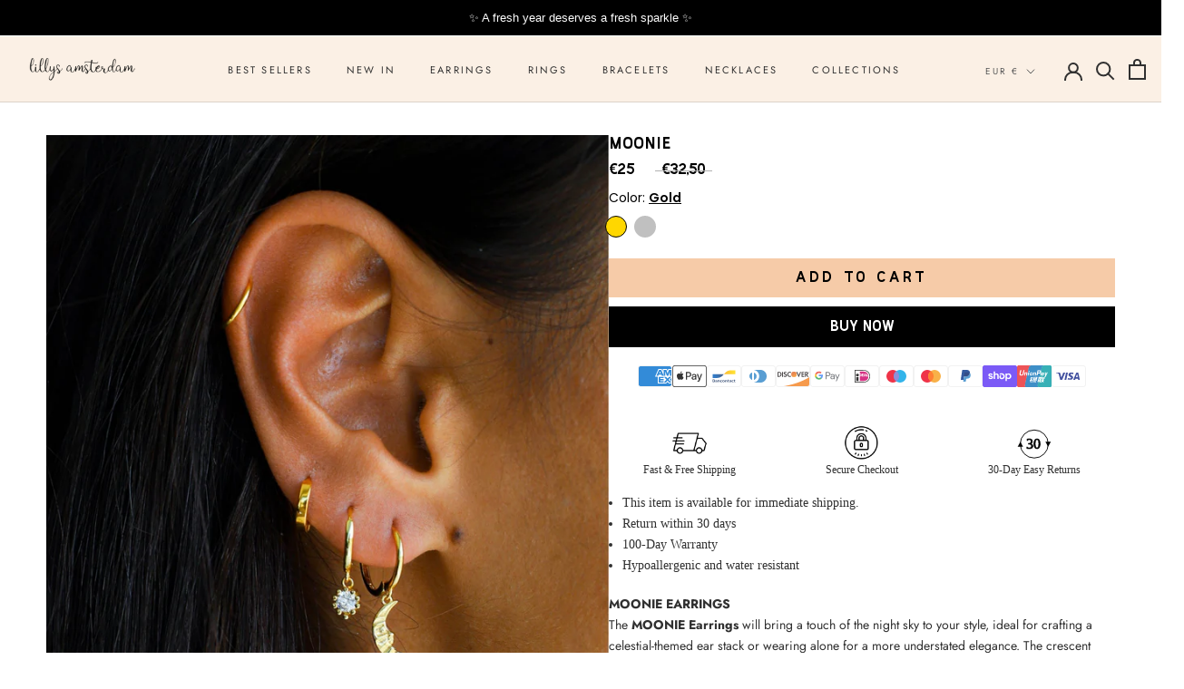

--- FILE ---
content_type: image/svg+xml
request_url: https://lillysamsterdam.com/cdn/shop/files/30days_icon03.svg?v=1751690745
body_size: -465
content:
<svg xml:space="preserve" style="enable-background:new 0 0 64.31 63.49;" viewBox="0 0 64.31 63.49" y="0px" x="0px" xmlns:xlink="http://www.w3.org/1999/xlink" xmlns="http://www.w3.org/2000/svg" id="Layer_1" version="1.1">
<style type="text/css">
	.st0{fill:none;}
	.st1{fill:#010202;}
	.st2{fill:#FFFFFF;}
	.st3{fill:none;stroke:#010202;stroke-width:1.5;}
	.st4{fill:none;stroke:#010202;}
	.st5{fill:none;stroke:#0A0C0C;stroke-width:1.5;stroke-miterlimit:10;}
	.st6{fill:none;stroke:#010202;stroke-width:1.5;stroke-miterlimit:10;}
	.st7{font-family:'SimvoniRegular';}
	.st8{font-size:26.2215px;}
	.st9{fill:none;stroke:#0B0C0C;stroke-width:1.5;stroke-miterlimit:10;}
</style>
<g transform="translate(0.02)" id="Group_154">
	<g transform="translate(4.98)" id="Ellipse_20">
		<circle r="25.43" cy="33.34" cx="27.08" class="st0"></circle>
		<circle r="24.83" cy="33.34" cx="27.08" class="st3"></circle>
	</g>
	<path d="M56.69,38.11l-4.77-8.74h9.54L56.69,38.11z" class="st1" id="Polygon_18"></path>
	<path d="M7.42,29.37l4.77,8.74H2.66L7.42,29.37z" class="st1" id="Polygon_19"></path>
	<text class="st1 st7 st8" transform="matrix(1 0 0 1 17.3732 42.4801)">30</text>
	<text class="st4 st7 st8" transform="matrix(1 0 0 1 17.3732 42.4801)">30</text>
</g>
</svg>


--- FILE ---
content_type: text/javascript
request_url: https://lillysamsterdam.com/cdn/shop/t/39/assets/custom.js?v=183944157590872491501762808959
body_size: -546
content:
//# sourceMappingURL=/cdn/shop/t/39/assets/custom.js.map?v=183944157590872491501762808959


--- FILE ---
content_type: image/svg+xml
request_url: https://lillysamsterdam.com/cdn/shop/files/Ethicaly_icon02.svg?v=1751691135
body_size: -212
content:
<svg xml:space="preserve" style="enable-background:new 0 0 64.31 63.49;" viewBox="0 0 64.31 63.49" y="0px" x="0px" xmlns:xlink="http://www.w3.org/1999/xlink" xmlns="http://www.w3.org/2000/svg" id="Layer_1" version="1.1">
<style type="text/css">
	.st0{fill:none;}
	.st1{fill:#010202;}
	.st2{fill:#FFFFFF;}
	.st3{fill:none;stroke:#010202;stroke-width:1.5;}
	.st4{fill:none;stroke:#010202;}
	.st5{fill:none;stroke:#0A0C0C;stroke-width:1.5;stroke-miterlimit:10;}
	.st6{fill:none;stroke:#010202;stroke-width:1.5;stroke-miterlimit:10;}
	.st7{fill:none;stroke:#0B0C0C;stroke-width:1.5;stroke-miterlimit:10;}
</style>
<g transform="translate(0.455 0.75)" id="Group_158">
	<line y2="52.5" x2="2.39" y1="36.32" x1="2.56" class="st5" id="Line_51"></line>
	<path d="M2.33,36.69c7.08-3.69,15.2-4.86,23.03-3.32c6.57,1.38,12.61,4.63,17.37,9.37" class="st5" id="Path_30"></path>
	<path d="M2.14,52.89c3.29-1.66,6.87-2.65,10.54-2.93c10.46-0.73,15.8,5.24,25.37,7.03
		c5.06,0.94,12.77,0.99,23.22-4.1" class="st5" id="Path_31"></path>
	<path d="M34.41,42.35c3.4,4.43,8.4,7.35,13.93,8.13c3.9,0.45,7.85-0.23,11.38-1.95" class="st5" id="Path_32"></path>
	<path d="M61.21,52.91c1.26-0.55,1.83-2.02,1.28-3.27c-0.02-0.04-0.04-0.08-0.06-0.13
		c-0.61-0.91-1.75-1.3-2.79-0.94" class="st5" id="Path_33"></path>
	<line y2="42.65" x2="42.65" y1="50.63" x1="50.55" class="st5" id="Line_52"></line>
	<g transform="translate(39.056 7.337)" id="Group_157">
		<g id="Group_156">
			<path d="M15.46,6.4C13.44-0.44,6.9,2.63,6.3,6.05C5.46,2.41-0.92-0.31-2.87,6.41
				c-2.17,7.48,8.4,14.2,9.16,15.3C7.05,20.83,17.63,13.76,15.46,6.4z" class="st6" id="Path_34"></path>
		</g>
	</g>
	<circle r="14.76" cy="18.05" cx="45.1" class="st6" id="Ellipse_21"></circle>
</g>
</svg>


--- FILE ---
content_type: image/svg+xml
request_url: https://lillysamsterdam.com/cdn/shop/files/5stars_icon_7abd4ff7-a188-47cb-9cc3-9d97cf7e6fc3.svg?v=1751690746
body_size: -495
content:
<svg xml:space="preserve" style="enable-background:new 0 0 64.31 63.49;" viewBox="0 0 64.31 63.49" y="0px" x="0px" xmlns:xlink="http://www.w3.org/1999/xlink" xmlns="http://www.w3.org/2000/svg" id="Layer_1" version="1.1">
<style type="text/css">
	.st0{fill:none;}
	.st1{fill:#010202;}
	.st2{fill:#FFFFFF;}
	.st3{fill:none;stroke:#010202;stroke-width:1.5;}
	.st4{fill:none;stroke:#010202;}
	.st5{fill:none;stroke:#0A0C0C;stroke-width:1.5;stroke-miterlimit:10;}
	.st6{fill:none;stroke:#010202;stroke-width:1.5;stroke-miterlimit:10;}
	.st7{fill:none;stroke:#0B0C0C;stroke-width:1.5;stroke-miterlimit:10;}
</style>
<g transform="translate(1.62 1.694)" id="Group_155">
	<path d="M17.19,18.69l2.54-5.36l2.71,5.28l5.88,0.76l-4.18,4.2l1.09,5.83l-5.29-2.68l-5.2,2.84l0.91-5.86
		l-4.31-4.07L17.19,18.69z" class="st7" id="Path_25"></path>
	<path d="M38.11,18.69l2.54-5.36l2.71,5.28l5.88,0.76l-4.18,4.2l1.09,5.83l-5.29-2.68l-5.2,2.84l0.91-5.86
		l-4.31-4.07L38.11,18.69z" class="st7" id="Path_26"></path>
	<path d="M27.9,38.01l2.54-5.36l2.71,5.28l5.88,0.76l-4.18,4.2l1.09,5.83l-5.29-2.68l-5.2,2.84l0.92-5.86
		l-4.31-4.07L27.9,38.01z" class="st7" id="Path_27"></path>
	<path d="M6.64,38.01l2.54-5.36l2.71,5.28l5.88,0.76l-4.18,4.21l1.09,5.83l-5.29-2.68l-5.2,2.84l0.91-5.86
		l-4.31-4.07L6.64,38.01z" class="st7" id="Path_28"></path>
	<path d="M48.83,38.01l2.54-5.36l2.71,5.28l5.88,0.76l-4.18,4.21l1.09,5.83l-5.29-2.68l-5.2,2.84
		l0.91-5.86l-4.31-4.07L48.83,38.01z" class="st7" id="Path_29"></path>
</g>
</svg>


--- FILE ---
content_type: image/svg+xml
request_url: https://lillysamsterdam.com/cdn/shop/files/100garant_icon_25da509c-3149-4945-81aa-bdbafb640319.svg?v=1751690745
body_size: 354
content:
<svg viewBox="0 0 29.36 42.54" xmlns="http://www.w3.org/2000/svg" data-name="Layer 1" id="Layer_1"><defs><style>.cls-1{fill:none;stroke:#000;stroke-miterlimit:10;}.cls-2,.cls-3{isolation:isolate;}.cls-3{font-size:9.95px;font-family:SimvoniRegular, Simvoni;}.cls-4{letter-spacing:-0.04em;}</style></defs><title>新图标</title><g data-name="Group 228" id="Group_228"><path d="M7.83,25.58,3,38.7l4.25-1.87,2,4.19,4.89-13.24A12,12,0,0,1,7.83,25.58Z" class="cls-1" data-name="Path 91" id="Path_91"></path><path d="M15.18,27.77,20.07,41l2-4.19,4.25,1.87L21.49,25.58A11.93,11.93,0,0,1,15.18,27.77Z" class="cls-1" data-name="Path 92" id="Path_92"></path><g data-name="Group 227" id="Group_227"><path d="M14.66,25.57a10.88,10.88,0,1,1,10.75-11v.13A10.83,10.83,0,0,1,14.66,25.57Zm0-21.47A10.59,10.59,0,1,0,25.12,14.82v-.13A10.54,10.54,0,0,0,14.66,4.1Z" class="cls-1" data-name="Path 93" id="Path_93"></path></g><path d="M29.06,17.06a3.08,3.08,0,0,0-.39-1.1l-.24-.35a2.2,2.2,0,0,1-.37-.67,1.69,1.69,0,0,1,.08-1.11,2.58,2.58,0,0,1,.32-.49,3.51,3.51,0,0,0,.33-.52,3.05,3.05,0,0,0,.11-2.39,3.29,3.29,0,0,0-1.75-1.82A1.71,1.71,0,0,1,26,7c0-.14,0-.29,0-.43a3.43,3.43,0,0,0,0-.64,3.08,3.08,0,0,0-2.47-2.76,3.77,3.77,0,0,0-.95,0A2.28,2.28,0,0,1,21.34,3a2.16,2.16,0,0,1-.81-1A4,4,0,0,0,20,1.14,3.11,3.11,0,0,0,15.68.87,1.69,1.69,0,0,1,13.49.74a3.05,3.05,0,0,0-4.28.52A3.17,3.17,0,0,0,8.78,2a3.14,3.14,0,0,1-.18.37,1.6,1.6,0,0,1-.86.72,2,2,0,0,1-.93.07,3.17,3.17,0,0,0-1.4.11A3.11,3.11,0,0,0,3.54,5a3,3,0,0,0-.28,1.28,3.25,3.25,0,0,0,0,.44,2.06,2.06,0,0,1,0,.7,1.65,1.65,0,0,1-.51.88,2.3,2.3,0,0,1-.61.35l-.38.18A3.12,3.12,0,0,0,.64,13.05a.16.16,0,0,1,0,.07l.21.29a2,2,0,0,1,.37.67,1.67,1.67,0,0,1-.14,1.22c-.08.14-.17.26-.26.39a2.48,2.48,0,0,0-.33.51,3,3,0,0,0-.31,1.26,3.13,3.13,0,0,0,.85,2.21,3.43,3.43,0,0,0,1,.64,2.62,2.62,0,0,1,.92.62,1.8,1.8,0,0,1,.32,1.42,4.82,4.82,0,0,0,0,.76,3.11,3.11,0,0,0,1.31,2.2,3.3,3.3,0,0,0,2.35.51,1.69,1.69,0,0,1,1.76,1,3.25,3.25,0,0,0,1.57,1.75,3.14,3.14,0,0,0,2.44.12,4.64,4.64,0,0,0,.79-.43,2,2,0,0,1,1.36-.47,2.68,2.68,0,0,1,1.07.49,3.18,3.18,0,0,0,1,.52,3.53,3.53,0,0,0,.72.08,3.05,3.05,0,0,0,2.53-1.29,3.28,3.28,0,0,0,.32-.58,3.13,3.13,0,0,1,.22-.45,1.78,1.78,0,0,1,1.92-.72,3.17,3.17,0,0,0,2.39-.79,3,3,0,0,0,1-2.72,2.29,2.29,0,0,1,0-.64,1.64,1.64,0,0,1,.57-1,2.05,2.05,0,0,1,.56-.31l.38-.18a3.1,3.1,0,0,0,1.53-3.18Zm-1.8,0a.34.34,0,1,1-.27-.4h0a.34.34,0,0,1,.26.4ZM26.2,20a.34.34,0,1,1-.26-.41h0a.35.35,0,0,1,.26.41Zm-1.81,2.9a.34.34,0,1,1-.26-.4h0a.33.33,0,0,1,.26.4ZM21.8,25a.34.34,0,1,1-.26-.41h0a.34.34,0,0,1,.26.4Zm-3.14,1.47a.34.34,0,0,1-.4.26.33.33,0,0,1-.26-.4.34.34,0,0,1,.4-.27h0a.33.33,0,0,1,.26.4Zm-4.25.82a.34.34,0,1,1,.48,0,.35.35,0,0,1-.48,0Zm-3.35-.56a.34.34,0,0,1-.4-.26.34.34,0,0,1,.66-.15.35.35,0,0,1-.26.41ZM7.92,25.27a.34.34,0,0,1-.14-.67.34.34,0,0,1,.4.26.33.33,0,0,1-.26.4ZM5.33,23.12a.34.34,0,0,1-.4-.26.34.34,0,0,1,.66-.14.34.34,0,0,1-.26.4Zm-1.81-2.9a.34.34,0,1,1,.26-.41A.35.35,0,0,1,3.52,20.22ZM3.37,9.68a.35.35,0,0,1-.48,0,.34.34,0,0,1,.43-.52h0a.34.34,0,0,1,0,.48Zm.72-2.63a.34.34,0,1,1,0,.48h0a.34.34,0,0,1,0-.48Zm1.5-1.78a.35.35,0,0,1,.48,0,.33.33,0,0,1,0,.48.33.33,0,0,1-.47,0h0a.35.35,0,0,1,0-.48Zm2-1.65a.34.34,0,1,1,.52.43.32.32,0,0,1-.47,0h0a.34.34,0,0,1,0-.48ZM9.8,2.57a.34.34,0,0,1,.53.43.33.33,0,0,1-.48,0h0a.34.34,0,0,1,0-.48ZM12.08,2a.35.35,0,0,1,.48,0,.34.34,0,0,1,0,.48.35.35,0,0,1-.48,0h0A.34.34,0,0,1,12.08,2Zm4.67,0a.34.34,0,1,1,0,.48h0a.34.34,0,0,1,0-.48h0Zm2.28.6a.34.34,0,0,1,.48,0A.34.34,0,0,1,19,3h0a.35.35,0,0,1,0-.48Zm2.22,1a.34.34,0,0,1,.43.52.35.35,0,0,1-.48,0h0a.34.34,0,0,1,.05-.48ZM24.75,7a.34.34,0,1,1,0,.48h0a.34.34,0,0,1,0-.48ZM26,9.2a.34.34,0,1,1,0,.48h0a.34.34,0,0,1,0-.48Zm.71,2.42a.34.34,0,1,1,0,.48h0a.35.35,0,0,1,0-.48Zm-.24,2.89A11.8,11.8,0,1,1,14.61,2.75h.05a11.8,11.8,0,0,1,11.8,11.76ZM23.68,5.74a.32.32,0,0,1-.47,0,.33.33,0,1,1,.51-.43h0a.35.35,0,0,1,0,.48h0ZM14.89,2.2a.35.35,0,0,1-.48,0,.34.34,0,0,1-.05-.48.35.35,0,0,1,.48,0h0a.34.34,0,0,1,.05.48ZM2.65,12.1a.34.34,0,1,1,0-.48h0a.36.36,0,0,1,.05.48Zm-.38,1.81a.34.34,0,1,1-.48,0,.34.34,0,0,1,.48,0Zm-.21,3.16a.34.34,0,1,1,.66-.15.34.34,0,0,1-.26.41h0a.35.35,0,0,1-.4-.26ZM27,14.38a.35.35,0,0,1,0-.48.34.34,0,0,1,.48,0,.34.34,0,0,1-.52.44Z" data-name="Path 94" id="Path_94"></path><g class="cls-2" data-name="100" id="_100"><text transform="translate(6.54 18.15)" class="cls-3"><tspan class="cls-4">1</tspan><tspan y="0" x="4.12">00</tspan></text></g></g></svg>